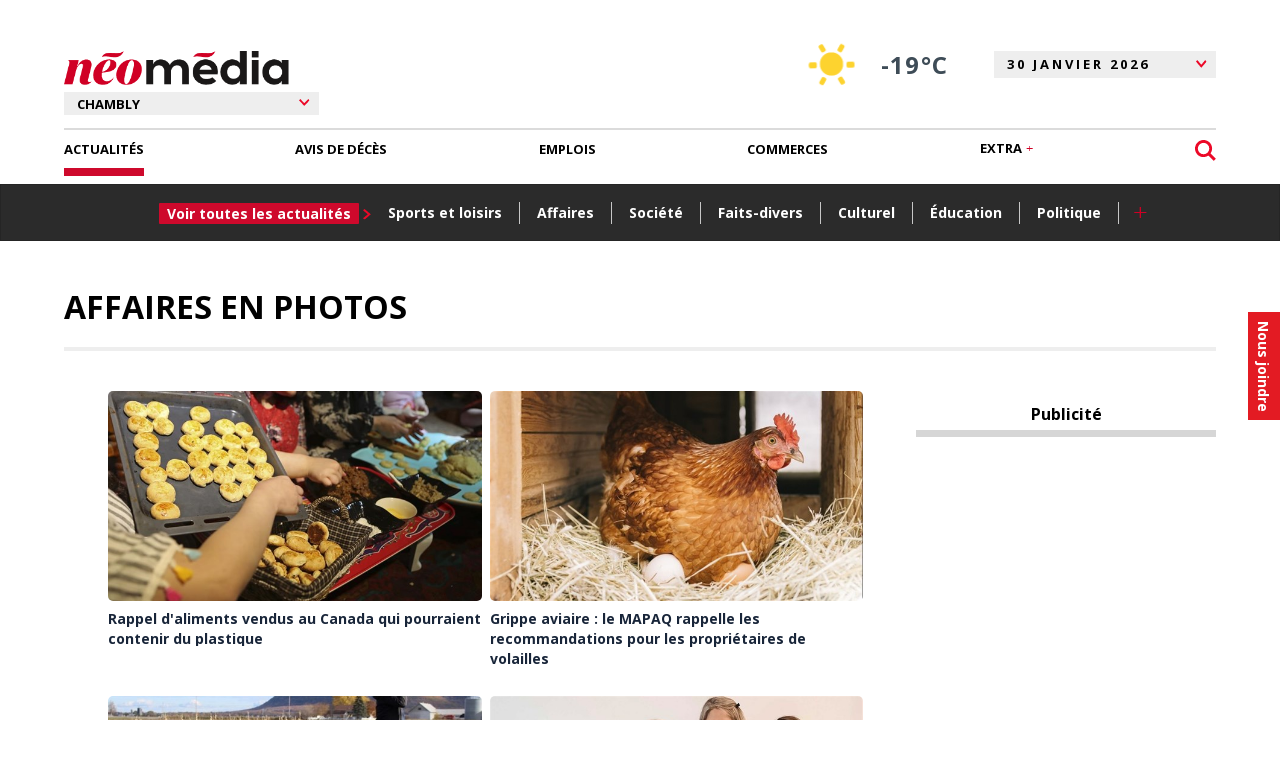

--- FILE ---
content_type: text/css
request_url: https://static.neomedia.com/css/video.min.css
body_size: 938
content:
@media screen and (max-width:779px){.search-input{width:180px !important;display:inline-block !important}}.put-right{float:right}.video-section .post,.widget .post{margin-bottom:30px}.video-section .post .post-header,.widget .post .post-header{margin-bottom:0}.video-section .item,.widget .item{margin-bottom:30px}.video-section .item h3,.widget .item h3{margin:5px 0;line-height:15px;margin-bottom:4px;overflow:hidden}.video-section .item h3 a,.widget .item h3 a{font-size:14px;overflow:hidden}.loading-wrapper button{width:100%}.loading-wrapper .loading-more-icon{background:transparent}.item .meta,.feat-item .feat-info .meta{font-size:12px;font-family:"Lato",sans-serif;color:#999;overflow:hidden}.item .meta .date,.feat-item .feat-info .meta .date{float:left}.item .meta .views,.feat-item .feat-info .meta .views{float:right}.item .meta .fcomments,.feat-item .feat-info .meta .fcomments{float:right;margin-right:9px}.item .meta .heart,.feat-item .feat-info .meta .heart{float:right;margin-right:10px}.item .meta .views i,.feat-item .feat-info .meta .views i{font-size:12px;margin-right:3px;color:#b5b5b5}.item .meta .heart i,.feat-item .feat-info .meta .heart i{font-size:10px;margin-right:3px;color:#bbb}.item .meta .fcomments i,.feat-item .feat-info .meta .fcomments i{font-size:12px;margin-right:3px;color:#b5b5b5}.item .meta .fcategory{float:left}.item .meta .fcategory i{margin-right:3px}.item .meta .fcategory a{color:#999}.item p{font-size:12px;line-height:19px}.item p a{font-weight:700;color:#e73737;white-space:nowrap}.item p a i{font-size:14px;margin-right:4px}.item.list h3 a{font-size:17px;margin-bottom:6px;display:block}.item.list .meta{margin-bottom:12px;padding-bottom:12px;border-bottom:1px solid #eee;max-width:10000px}.item.list.big img{margin-bottom:12px}.search-input:focus{width:180px;-webkit-transition:width .2s ease-in-out;-moz-transition:width .2s ease-in-out;-o-transition:width .2s ease-in-out;transition:width .2s ease-in-out}.item-img{position:relative}.video-section .item-img:hover>a .img-hover{opacity:.35}.img-hover{position:absolute;top:0;left:0;width:100%;height:100%;background:#000 url(/img/play-icon.png) no-repeat center center;opacity:0;-webkit-transition:all .3s ease-in-out;transition:all .3s ease-in-out;-webkit-backface-visibility:hidden;-webkit-transform:translateZ(0) scale(1,1)}.post-list{margin:0 0 10px 0}.post-list li{padding:10px 0;border-bottom:1px solid #ddd;border-top:1px solid #fff;overflow:hidden;margin:0;list-style:none;position:relative}.post-list .thumb{width:120px;height:67px;float:left;margin:0}.post-list .thumb img{width:120px}.post-list .data{margin-left:130px}.post-list .entry-title{font-size:13px;margin:0 0 5px 0}.post-list .entry-meta{margin-bottom:5px}.data .stats{float:right;color:#aaa}.post-list-full li{padding:10px 0;border-bottom:1px solid #ddd;border-top:1px solid #fff;overflow:hidden;margin:0}.post-list-full .thumb{width:300px;height:168px}.post-list-full .thumb img{width:300px}.post-list-full .entry-title{margin-bottom:5px}.post-list-full .entry-meta{margin-bottom:5px}.post-grid-2{margin:0 -10px -10px;overflow:hidden}.post-grid-2 li{width:140px;float:left;margin:0 10px 10px;border:0}.post-grid-2 .thumb{width:140px;height:78px}.post-grid-2 .thumb img{width:140px}.post-grid-2 .entry-meta,.post-grid-2 .comments{display:none}.post-grid-3{margin:0 -6px -10px}.post-grid-3 li{overflow:hidden;width:92px;float:left;border:0;margin:0 6px 10px}.post-grid-3 .thumb{width:92px;height:52px}.post-grid-3 .thumb img{width:92px}.post-grid-3 .stats{display:none}ul.post-list{overflow:hidden}.thumb{position:relative;background:#000;overflow:hidden;vertical-align:bottom;_line-height:0;display:inline-block}.thumb .clip{width:100%;height:100%}.thumb .clip img,.thumb .vertical-align{display:inline-block;vertical-align:middle}.thumb .clip-link{bottom:-100px;top:-100px;left:-100px;right:-100px;text-align:center;white-space:nowrap;word-break:normal}.thumb .overlay{position:absolute;border:0;top:0;left:0;width:100%;height:100%;background-color:rgba(0,0,0,.5);background-image:url(images/fas fa-plus-24.png);background-repeat:no-repeat;background-position:center center;opacity:0;-webkit-transition:.25s;-moz-transition:.25s;-ms-transition:.25s;-o-transition:.25s;transition:.25s}.post-list .thumb .overlay{background-image:url(/img/fas fa-play-24.png)}.post-list .thumb:hover .overlay{cursor:pointer;z-index:999;opacity:1}


--- FILE ---
content_type: application/javascript
request_url: https://sync.springserve.com/usersync/jsonp?callback=callback
body_size: 199
content:
callback({'user_id': '498d7cab-786c-47b1-9449-7d5e02559aff'})